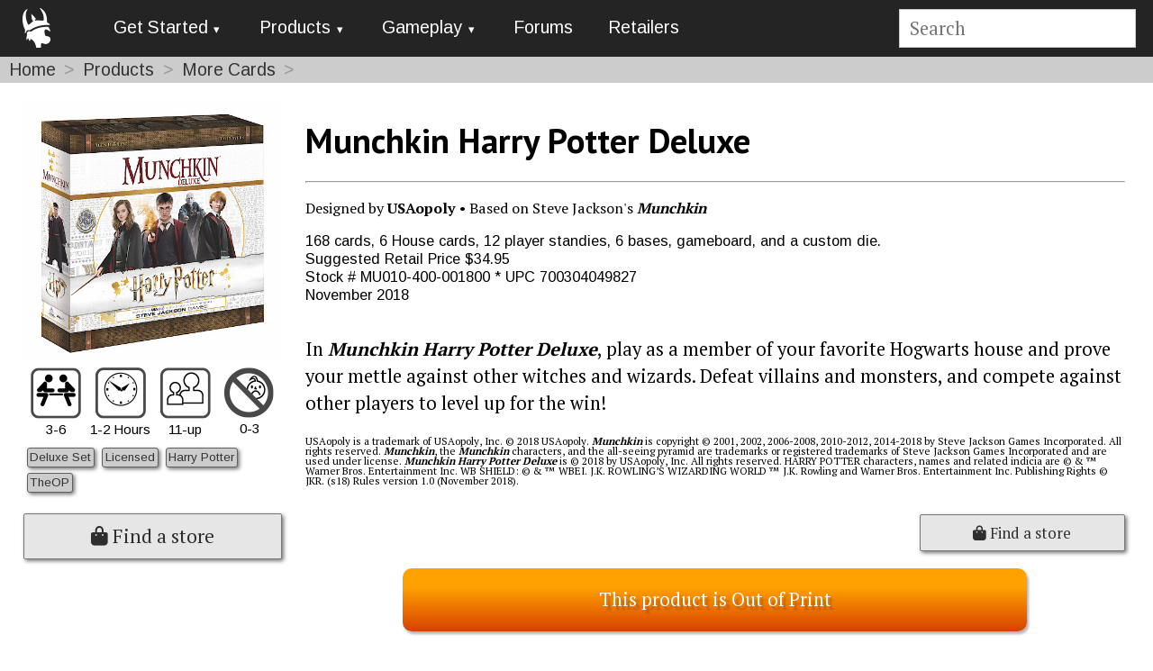

--- FILE ---
content_type: text/html; charset=utf-8
request_url: https://www.munchkin.game/products/games/munchkin-harry-potter-deluxe/
body_size: 9492
content:
<!DOCTYPE html>
<html lang="en">
<head>
	<!-- Set up favicons -->
	<link rel="icon" type="image/x-icon" href="/site-munchkin/templates/favicon/favicon.ico" />
	<link rel="apple-touch-icon" sizes="180x180" href="/site-munchkin/templates/favicon/apple-touch-icon.png" />
	<link rel="icon" type="image/png" sizes="32x32" href="/site-munchkin/templates/favicon/favicon-32x32.png" />
	<link rel="icon" type="image/png" sizes="16x16" href="/site-munchkin/templates/favicon/favicon-16x16.png" />
	<link rel="manifest" href="/site-munchkin/templates/favicon/site.webmanifest" />
	<link rel="mask-icon" href="/site-munchkin/templates/favicon/safari-pinned-tab.svg" color="#5bbad5" />
	<meta name="msapplication-TileColor" content="#2d89ef" />
	<meta name="msapplication-config" content="/site-munchkin/templates/favicon/browserconfig.xml" />
	<meta name="theme-color" content="#ffffff" />

	<!-- Grab PureCSS framework -->
	<meta charset="utf-8" />
	<meta name="viewport" content="width=device-width, initial-scale=1.0" />
	<link rel="stylesheet" href="https://unpkg.com/purecss@1.0.0/build/pure-min.css">
	<link rel="stylesheet" href="https://unpkg.com/purecss@1.0.0/build/grids-responsive-min.css">

	<!-- Meta tags and page headers -->
	<meta http-equiv="content-type" content="text/html; charset=utf-8" />
	<title>Munchkin Harry Potter Deluxe</title>
	<meta name="description" content="Munchkin Harry Potter Deluxe" />

	<!-- Grab Google Fonts -->
	<link href="https://fonts.googleapis.com/css?family=PT+Sans:400,700|PT+Serif:400,700|Arimo" rel="stylesheet" type='text/css' />
	 <!-- Usage:
	 font-family: 'PT Serif', serif;  // Body text
	 font-family: 'PT Sans', sans-serif;  // Header text
	 font-family: 'Arimo', sans-serif;  // Button/tag/menu text  (better at small)
	 -->
	<!-- Get Font Awesome 5 icons -->
	 <!-- old v5 <script defer src="https://use.fontawesome.com/releases/v5.0.13/js/all.js" integrity="sha384-xymdQtn1n3lH2wcu0qhcdaOpQwyoarkgLVxC/wZ5q7h9gHtxICrpcaSUfygqZGOe" crossorigin="anonymous"></script> -->
	<!-- old v5.13 <script defer src="https://use.fontawesome.com/releases/v5.15.4/js/all.js" crossorigin="anonymous"></script> -->
		<script src="https://kit.fontawesome.com/cdf0e411c7.js" crossorigin="anonymous"></script>

	<!-- Load main styles -->
		<link rel="stylesheet" type="text/css" href="/site-munchkin/templates/styles/main.css" />
	<!-- Cycle2 slideshow css file -->
		<link rel="stylesheet" type="text/css" href="/site-munchkin/templates/styles/cycle2.css" />
	<!-- Magnific Popup (a lightbox-style plugin) core CSS file-->
		<link rel="stylesheet" type="text/css" href="/site-munchkin/templates/styles/magnific-popup.css" />
	<!-- Our Overrides on PureCSS -->
		<link rel="stylesheet" type="text/css" href="/site-munchkin/templates/styles/pure-customizations.css" />
	<!-- Last overrides for Munchkin style -->
		<link rel="stylesheet" type="text/css" href="/site-munchkin/templates/styles/munchkin.css" />

	<style>
		
/* Page-Specific CSS */
/* adding buffers to the left and right sides */

#main {
  padding: 0 2%;
}

/* Add space between a previous section and a new section of the page, so that it is */
/* clear which section the title belongs to.*/
.product-sections {
  margin-top: 2em;
}

/* Use the Munchkin Head icon as the list item <li> bullets in unordered lists <ul> */
ul {
  list-style-image: url(/site-munchkin/assets/files/1086/mbullet.png);
}

.ie-flags {
  display: flex;
  flex-wrap: wrap;
  justify-content: center;
  text-align: center;
  padding: 1em 0;
  line-height: 1.25;
}

/* CSS for hiding / expanding resources sections (card list, designer notes, line listing) */
#resources > ul > li > input {
  display: none;
  visibility: hidden;
}
#linelist > ul > li > input {
  display: none;
  visibility: hidden;
}
label {
  display: block;
  text-decoration: underline #ccc;
  color: #333;
}
label::before{

}
label:hover {
  color: #000;
}
label::after {
  font-weight: bold;
  font-size: 15px;
  content: "+";
  vertical-align: text-top;
  text-align: center;
  line-height: 20px;
  display: inline-block;
  width: 20px;
  height: 20px;
  margin-left: 5px;
  background: radial-gradient(ellipse at center, #CCC 50%, transparent 50%);
}
#expand {
  max-height: 0px;
  overflow: hidden;
  transition: max-height 1s;
}
#cards:checked ~ #expand {
  max-height: 1000px;
  overflow: auto;
}
#cards:checked ~ label::after {
  content: "-";
}
#dnotes:checked ~ #expand {
  max-height: 1000px;
  overflow: auto;
}
#dnotes:checked ~ label::after {
  content: "-";
}
.errata { /* actual expanded errata field */
  font-size: 0.8em;
  border: solid 1px;
  border-radius: 5px;
  background-color: #ccc;
  width: 95%;
  margin-left: 10px;
  padding: 5px;
}
#errata:checked ~ #expand {
  max-height: 1000px;
  overflow: auto;
}
#errata:checked ~ label::after {
    content: "-";
}

#line:checked ~ #expand {
  max-height: 1000px;
  overflow: auto;
}
#line:checked ~ label::after {
  content: "-";
}

/* END CSS for hiding / expanding resources sections (card list, designer notes) */

/* Responsive video container / embed css */
.video {
  position: relative;
  width: 100%;
  height: 0;
  padding-bottom: 56.25%;
}
.video iframe {
  position: absolute;
  top: 0;
  left: 0;
  width: 100%;
  height: 100%;
}
/* END Responsive video container / embed css */

/* Out of Print CSS Box */
.oop-css {
  -webkit-box-sizing: content-box;
  -moz-box-sizing: content-box;
  box-sizing: content-box;
  //width: 800px;
  padding: 20px;
  overflow: hidden;
  border: none;
  -webkit-border-radius: 10px;
  border-radius: 10px;
  font: normal 32px/1 Arial, Helvetica, sans-serif;
  color: rgba(255,255,255,1);
  text-align: center;
  -o-text-overflow: ellipsis;
  text-overflow: ellipsis;
  background: -webkit-linear-gradient(-90deg, rgba(255,161,0,1) 0, rgba(255,161,0,1) 30%, rgba(216,65,0,1) 100%);
  background: -moz-linear-gradient(180deg, rgba(255,161,0,1) 0, rgba(255,161,0,1) 30%, rgba(216,65,0,1) 100%);
  background: linear-gradient(180deg, rgba(255,161,0,1) 0, rgba(255,161,0,1) 30%, rgba(216,65,0,1) 100%);
  background-position: 50% 50%;
  -webkit-background-origin: padding-box;
  background-origin: padding-box;
  -webkit-background-clip: border-box;
  background-clip: border-box;
  -webkit-background-size: auto auto;
  background-size: auto auto;
  -webkit-box-shadow: 2px 3px 3px 0 rgba(0,0,0,0.3) ;
  box-shadow: 2px 3px 3px 0 rgba(0,0,0,0.3) ;
  text-shadow: 4px 4px 2px rgba(0,0,0,0.2) ;
}

.oop-css a {
  border-bottom: none;
  color: rgba(255,255,255,1);
}

/* Styling of legal text block */
#legal p {
  font-size: 60%;
  line-height: 1.0em;
}
/* END Out of Print CSS Box */

/* End Page-Specific CSS */
	</style>

	 <!-- Add Analytics -->
	 <script type="text/javascript">
	 (function(i,s,o,g,r,a,m){i['GoogleAnalyticsObject']=r;i[r]=i[r]||function(){
	     (i[r].q=i[r].q||[]).push(arguments)},i[r].l=1*new Date();a=s.createElement(o),
	     m=s.getElementsByTagName(o)[0];a.async=1;a.src=g;m.parentNode.insertBefore(a,m)
	     })(window,document,'script','//www.google-analytics.com/analytics.js','ga');

	 ga('create', 'UA-28492487-1', 'auto', 'overviewTracker', {'allowLinker': true});
	 ga('overviewTracker.require', 'linker');
	 ga('overviewTracker.require', 'displayfeatures');
	 ga('overviewTracker.linker:autoLink', ['sjgames.com','warehouse23.com','worldofmunchkin.com','forums.sjgames.com','basement.warehouse23.com','munchkin.game','munchkinccg.game','thefantasytrip.game','pocketbox.games'], true);
	 ga('overviewTracker.send', 'pageview');

	 ga(function() {
	   var l = window.location;
	   if( l.hash.indexOf( "ga" ) != -1 )
	   {
	     var anchor = l.hash.match(/#(?!ga)[^&]+/);
	     anchor  =   anchor? anchor[0]: '';
	     gaCheck = "_ga";
	     if (anchor.includes(gaCheck))
	     {
	       if (history.replaceState) history.replaceState(null, '', l.pathname + l.search);
	     } else {
	         l.hash = anchor;
	     }
	   }
	 });
	 </script>
	 <!-- End Analytics -->
</head>

<body>
	<!-- top navigation -->
	<style>

#navbar {
  background-color: #242424;
  width: 100%;
  justify-content: flex-start;
  align-items: center;
  flex-wrap: nowrap;
  position: relative;
  z-index: 1000;
}

#navbar a {
	text-decoration: none;
	border-bottom: none;
}

.custom-brand {
  vertical-align: middle;
  padding-left: 1em;
}

.fa-bars {
  color: white;
  padding: 0 1em;
}

.pure-menu {
  letter-spacing: normal;
}

/* auto left margin means extra flex space goes into it, pushing this to the right
  side.  https://stackoverflow.com/questions/33924655/position-last-flex-item-at-the-end-of-container */
.searchbox {
  margin: .5em 1em .5em auto;
}

form.search {
  float: none;
  width: 100%;
}

/* hide large menu on pure-sm and smaller screens */
@media screen and (max-width:47.938em) {
    .menu-large{display:none}
}
/* hide small menu on pure-md and larger screens */
@media screen and (min-width:48em) {
    .menu-small{display:none}
}
</style>




<div id="navbar" class='pure-g'>
  <div class='pure-u-1-12'><!-- Home logo / icon -->
    <a href='/' class='custom-brand'>
      <img pure-img style='padding-top: 6px' alt='Home Icon' src='/site-munchkin/assets/files/1086/m_head_icon_white_0x50.0x50.png'>
    </a>
  </div><!-- end home logo -->


  <div class='pure-u-1-12 menu-small compact-custom'><!-- collapsed menu -->
    <div class='pure-menu'>
      <ul class='pure-menu-list'>
      <li class='pure-menu-item pure-menu-has-children pure-menu-allow-hover'><i class="fas fa-bars fa-lg"></i>
        <ul class='pure-menu-children'>
          
	<li class='pure-menu-item pure-menu-has-children pure-menu-allow-hover'>
	<a href='#' class='pure-menu-link menuLink1 pure-menu-item pure-menu-has-children pure-menu-allow-hover'>Get Started</a>
		<ul class='pure-menu-children'>
		 <li class='pure-menu-item'><a href='/new-players/how-to-play/' class='pure-menu-link'>How to Play</a></li>
		 <li class='pure-menu-item'><a href='/new-players/what-should-i-get-first/' class='pure-menu-link'>What Should I Get First?</a></li>
		</ul #>
	</li #>
	<li class='pure-menu-item pure-menu-has-children pure-menu-allow-hover'>
	<a href='#' class='pure-menu-link menuLink2 pure-menu-item pure-menu-has-children pure-menu-allow-hover'>Products</a>
		<ul class='pure-menu-children'>
		 <li class='pure-menu-item'><a href='/products/games/' class='pure-menu-link'>More Cards</a></li>
		 <li class='pure-menu-item'><a href='/products/accessories/' class='pure-menu-link'>Accessories</a></li>
		 <li class='pure-menu-item'><a href='/products/comics/' class='pure-menu-link'>Comics</a></li>
		</ul #>
	</li #>
	<li class='pure-menu-item pure-menu-has-children pure-menu-allow-hover'>
	<a href='#' class='pure-menu-link menuLink3 pure-menu-item pure-menu-has-children pure-menu-allow-hover'>Gameplay</a>
		<ul class='pure-menu-children'>
		 <li class='pure-menu-item'><a href='/gameplay/rules/' class='pure-menu-link'>Rules</a></li>
		 <li class='pure-menu-item'><a href='/gameplay/faq/' class='pure-menu-link'>FAQ</a></li>
		 <li class='pure-menu-item'><a href='/gameplay/errata/' class='pure-menu-link'>Errata</a></li>
		 <li class='pure-menu-item'><a href='/gameplay/glossary/' class='pure-menu-link'>Glossary</a></li>
		 <li class='pure-menu-item'><a href='/gameplay/icons/' class='pure-menu-link'>Icons</a></li>
		 <li class='pure-menu-item'><a href='/gameplay/resources/' class='pure-menu-link'>Resources</a></li>
		</ul #>
	</li #>
	<li class='pure-menu-item'><a href='/forums/' class='pure-menu-link menuLink3' target='_blank'>Forums</a>
	<li class='pure-menu-item'><a href='/retailers/' class='pure-menu-link'>Retailers</a></li>
        </ul>
      </ul>
    </div>
  </div><!-- end collapsed menu -->


  <div class='pure-u-6-12 menu-large pure-stretch'><!-- full menu -->
    <div class='pure-menu pure-menu-horizontal'><!-- horizontal menu -->
      <ul class='pure-menu-list'>
        
	<li class='pure-menu-item pure-menu-has-children pure-menu-allow-hover'>
	<a href='#' class='pure-menu-link menuLink1 pure-menu-item pure-menu-has-children pure-menu-allow-hover'>Get Started</a>
		<ul class='pure-menu-children'>
		 <li class='pure-menu-item'><a href='/new-players/how-to-play/' class='pure-menu-link'>How to Play</a></li>
		 <li class='pure-menu-item'><a href='/new-players/what-should-i-get-first/' class='pure-menu-link'>What Should I Get First?</a></li>
		</ul #>
	</li #>
	<li class='pure-menu-item pure-menu-has-children pure-menu-allow-hover'>
	<a href='#' class='pure-menu-link menuLink2 pure-menu-item pure-menu-has-children pure-menu-allow-hover'>Products</a>
		<ul class='pure-menu-children'>
		 <li class='pure-menu-item'><a href='/products/games/' class='pure-menu-link'>More Cards</a></li>
		 <li class='pure-menu-item'><a href='/products/accessories/' class='pure-menu-link'>Accessories</a></li>
		 <li class='pure-menu-item'><a href='/products/comics/' class='pure-menu-link'>Comics</a></li>
		</ul #>
	</li #>
	<li class='pure-menu-item pure-menu-has-children pure-menu-allow-hover'>
	<a href='#' class='pure-menu-link menuLink3 pure-menu-item pure-menu-has-children pure-menu-allow-hover'>Gameplay</a>
		<ul class='pure-menu-children'>
		 <li class='pure-menu-item'><a href='/gameplay/rules/' class='pure-menu-link'>Rules</a></li>
		 <li class='pure-menu-item'><a href='/gameplay/faq/' class='pure-menu-link'>FAQ</a></li>
		 <li class='pure-menu-item'><a href='/gameplay/errata/' class='pure-menu-link'>Errata</a></li>
		 <li class='pure-menu-item'><a href='/gameplay/glossary/' class='pure-menu-link'>Glossary</a></li>
		 <li class='pure-menu-item'><a href='/gameplay/icons/' class='pure-menu-link'>Icons</a></li>
		 <li class='pure-menu-item'><a href='/gameplay/resources/' class='pure-menu-link'>Resources</a></li>
		</ul #>
	</li #>
	<li class='pure-menu-item'><a href='/forums/' class='pure-menu-link menuLink3' target='_blank'>Forums</a>
	<li class='pure-menu-item'><a href='/retailers/' class='pure-menu-link'>Retailers</a></li>
      </ul>
    </div><!-- end horizontal menu -->
  </div><!-- end full menu -->


  <div class='pure-u-3-12 searchbox'><!-- search field -->
    <form class='search' action='/search/' method='get'>
      <input style='width: auto'; type='text' name='q' placeholder='Search' aria-label='Site search' value='' />
      <!--<button type='submit' name='submit'>Search</button>-->
    </form>
  </div><!-- end search -->

</div><!-- end navbar -->
	<script type="text/javascript" src="/site-munchkin/templates/scripts/navmenu.js"></script>
	<!-- homepage sliders -->
		<!-- Section Banner -->
		<!-- breadcrumbs -->
	
<!-- Breadcrumbs -->
  <div class='pure-g'>
    <div class='breadcrumbs pure-u-1'>

    <span><a href='/'>Home</a></span>
    <span><a href='/products/'>Products</a></span>
    <span><a href='/products/games/'>More Cards</a></span>
    
    </div>
  </div>
<!-- End Breadcrumbs -->
	<!-- main grid frame -->
	<div class='pure-g'>
		<div id='main'>
			<!-- sidebar content -->
						<div class='pure-u-1 pure-u-sm-1-4'>
				<div id='m-sidebar'>
					  
  <!-- Cover Image -->
  <a class='nolinkborder cover-popup' href='/site-munchkin/assets/files/3294/deluxe_harry_potter.jpg'><img pure-img src='/site-munchkin/assets/files/3294/deluxe_harry_potter.500x0.jpg' alt='Munchkin Harry Potter Deluxe cover' /></a>
  <!-- End Cover Image -->
  <!-- Game Info Icons -->
  <div class="pure-g" >
    <div class="pure-u-1-4 pure-u-sm-1-2 pure-u-md-1-4 gameinfo">
      <img src="/site-munchkin/assets/files/1086/number-of-players-icon.60x0.png" alt="Number of Players" />
      <div>3-6</div>
    </div>
    <div class="pure-u-1-4 pure-u-sm-1-2 pure-u-md-1-4 gameinfo">
      <img src="/site-munchkin/assets/files/1086/time-icon.60x0.png"  alt="Play Time" />
      <div>1-2 Hours</div>
    </div>
    <div class= "pure-u-1-4 pure-u-sm-1-2 pure-u-md-1-4 gameinfo">
      <img src="/site-munchkin/assets/files/1086/age-icon.60x0.png"  alt="Recommended Ages" />
      <div>11-up</div>
    </div>    <div class= "pure-u-1-4 pure-u-sm-1-2 pure-u-md-1-4 gameinfo">
      <img src="/site-munchkin/assets/files/1086/no-babies-icon.60x0.png"  alt="Not for small children" />
      <div>0-3</div>
    </div>  </div>
  <!-- End Game Info Icons -->
  <!-- Tag Block -->
    <div class='tag-block tags'>
    <div class="tag-badge"><a href="/tags/deluxe-set/">Deluxe Set</a></div><div class="tag-badge"><a href="/tags/licensed/">Licensed</a></div><div class="tag-badge"><a href="/tags/harry-potter/">Harry Potter</a></div><div class="tag-badge"><a href="/tags/theop/">TheOP</a></div>
    </div>
  <!-- End Tag Block -->

<!-- Buy Button -->
<div class="pure-g">
  <div id="buy_button" class="pure-u-1">
    <p>
    
    <a class="button-large pure-button shadow" href="http://storefinder.sjgames.com" style="width: 100%; border: 1px solid #777; padding: .5em;">
      <i class="fas fa-shopping-bag " aria-hidden="true"></i>
      Find a store
    </a>
    </p>
    
  </div>
</div>
<!-- End Buy Button -->
				</div>
			</div>
						<!-- end sidebar content -->
			<!-- main content -->
							<div class='pure-u-1 pure-u-sm-3-4'>
					<div id='m-content-side'>
						
<!-- Main Body -->
<div id="title">
  <h1>Munchkin Harry Potter Deluxe</h1>
  <hr>
</div>


<!-- Credits -->
  <div id="credits">
    <p>Designed by <b>USAopoly</b> &bull; Based on Steve Jackson's <b><i>Munchkin</i></b> </p>
  </div>
<!-- End Credits -->



<!-- Stat Box -->

<div id="statbox" class="pure-u-1" >
<p>168 cards, 6 House cards, 12 player standies, 6 bases, gameboard, and a custom die.<br />
Suggested Retail Price $34.95 <br />
Stock # MU010-400-001800 *
UPC 700304049827 <br />
<span class="ReleaseDate">November 2018</span>  </p>
</div>
<!-- End Stat Box -->



<!-- Web Text -->
<div id="webblurb">
  <p><p>In <em><strong>Munchkin Harry Potter Deluxe</strong></em>, play as a member of your favorite Hogwarts house and prove your mettle against other witches and wizards. Defeat villains and monsters, and compete against other players to level up for the win!</p></p>
</div>
<div id="legal">
  <p>USAopoly is a trademark of USAopoly, Inc. © 2018 USAopoly. <em><strong>Munchkin</strong></em> is copyright © 2001, 2002, 2006-2008, 2010-2012, 2014-2018 by Steve Jackson Games Incorporated. All rights reserved. <em><strong>Munchkin</strong></em>, the <em><strong>Munchkin</strong></em> characters, and the all-seeing pyramid are trademarks or registered trademarks of Steve Jackson Games Incorporated and are used under license. <em><strong>Munchkin Harry Potter Deluxe</strong></em> is © 2018 by USAopoly, Inc. All rights reserved. HARRY POTTER characters, names and related indicia are © &amp; ™ Warner Bros. Entertainment Inc. WB SHIELD: © &amp; ™ WBEI. J.K. ROWLING’S WIZARDING WORLD ™ J.K. Rowling and Warner Bros. Entertainment Inc. Publishing Rights © JKR. (s18) Rules version 1.0 (November 2018).</p>
</div>
<!-- End Web Text -->


<!-- Smaller Buy Button -->
<div class="pure-g" style="align-items: flex-end;">
  <div class="pure-u-3-4">
   
  </div>
  <div id="small_buy_button" class="pure-u-1-4 " style="align-items: flex-end;">
    <p style="margin-bottom: 0;">
    
    <a class="button-large pure-button shadow" href="http://storefinder.sjgames.com" style="width: 100%; border: 1px solid #777; padding: .5em; font-size: calc( 12px + (18 - 12) * ( (100vw - 400px) / ( 1500 - 400) ));">
      <i class="fas fa-shopping-bag " aria-hidden="true"></i>
      Find a store
    </a>
    </p>
  </div>
</div>
<!-- End Smaller Buy Button -->

<div class="pure-g" style="justify-content: space-around; padding: 1em;"><div class="oop-css pure-u-3-4"><a href="http://www.sjgames.com/general/outofprint.html" target="_blank">This product is Out of Print</a></div></div>
<!-- End Main Body -->

<!-- Image Gallery -->
<div id="gallery" class='pure-u-1 product-sections'>
  <h3>Image Gallery</h3>
  <hr>
  <div class='popup-gallery pure-g' style='justify-content: flex-start;'>
    <div class='pure-u-8-24 pure-u-sm-4-24'><a class='nolinkborder' href='/site-munchkin/assets/files/3294/hp_components.jpg' title='Component Image'><img pure-img src='/site-munchkin/assets/files/3294/hp_components.200x200.jpg' alt='Component Image'></a></div>

  </div>
</div>
<!-- End Image Gallery -->
<!-- Related Products -->
<div class='pure-g'>
  <div id='related-products' class='pure-u-1 product-sections'>
    <h3>Related Products</h3>
    <hr>
    <div class='pure-g' style='justify-content: flex-start;'>
       		<!-- Begin Item -->
		<div class='pure-u-1-2 pure-u-md-1-3 pure-u-lg-1-6 pure-stretch'>
		<div class='product-item-block'>
			<a href='/products/games/munchkin-scooby-doo/'>
				<img pure-img src='/site-munchkin/assets/files/3901/scoobydoo_munchkin-2023-flat-box-top_retailer.300x300n.jpg' alt='Munchkin®: Scooby-Doo!™ cover' >
			</a>
			<div class='overlay'>
				<div class='title'>Munchkin®: Scooby-Doo!™ <br/> <span class="ReleaseDate"><i>October 2023</i></span> </div>
				
				
			</div><!-- overlay -->
		</div><!-- product-item-block -->
	 </div>
	 <!-- End Item -->
		<!-- Begin Item -->
		<div class='pure-u-1-2 pure-u-md-1-3 pure-u-lg-1-6 pure-stretch'>
		<div class='product-item-block'>
			<a href='/products/games/munchkin-south-park/'>
				<img pure-img src='/site-munchkin/assets/files/3879/cover_lg-1.300x0.png' alt='Munchkin South Park cover' style='padding: 2%;'>
			</a>
			<div class='overlay'>
				<div class='title'>Munchkin South Park <br/> <span class="ReleaseDate"><i>February 2023</i></span> </div>
				
				
			</div><!-- overlay -->
		</div><!-- product-item-block -->
	 </div>
	 <!-- End Item -->
		<!-- Begin Item -->
		<div class='pure-u-1-2 pure-u-md-1-3 pure-u-lg-1-6 pure-stretch'>
		<div class='product-item-block'>
			<a href='/products/games/munchkin-spongebob/'>
				<img pure-img src='/site-munchkin/assets/files/3743/cover_sbsp.300x0.png' alt='Munchkin SpongeBob SquarePants cover' style='padding: 2%;'>
			</a>
			<div class='overlay'>
				<div class='title'>Munchkin SpongeBob SquarePants <br/> <span class="ReleaseDate"><i>June 2021</i></span> </div>
				
				
			</div><!-- overlay -->
		</div><!-- product-item-block -->
	 </div>
	 <!-- End Item -->
		<!-- Begin Item -->
		<div class='pure-u-1-2 pure-u-md-1-3 pure-u-lg-1-6 pure-stretch'>
		<div class='product-item-block'>
			<a href='/products/games/munchkin-disney/'>
				<img pure-img src='/site-munchkin/assets/files/3667/cover_lg.300x0.png' alt='Munchkin: Disney cover' style='padding: 2%;'>
			</a>
			<div class='overlay'>
				<div class='title'>Munchkin: Disney <br/> <span class="ReleaseDate"><i>October 2020</i></span> </div>
				
				
			</div><!-- overlay -->
		</div><!-- product-item-block -->
	 </div>
	 <!-- End Item -->
		<!-- Begin Item -->
		<div class='pure-u-1-2 pure-u-md-1-3 pure-u-lg-1-6 pure-stretch'>
		<div class='product-item-block'>
			<a href='/products/games/munchkin-disney-ducktales/'>
				<img pure-img src='/site-munchkin/assets/files/3473/ducktales_cover.300x0.png' alt='Munchkin: Disney DuckTales cover' style='padding: 2%;'>
			</a>
			<div class='overlay'>
				<div class='title'>Munchkin: Disney DuckTales <br/> <span class="ReleaseDate"><i>September 2019</i></span> </div>
				
				
			</div><!-- overlay -->
		</div><!-- product-item-block -->
	 </div>
	 <!-- End Item -->
		<!-- Begin Item -->
		<div class='pure-u-1-2 pure-u-md-1-3 pure-u-lg-1-6 pure-stretch'>
		<div class='product-item-block'>
			<a href='/products/games/munchkin-rick-and-morty/'>
				<img pure-img src='/site-munchkin/assets/files/1173/randmbox.300x0.jpg' alt='Munchkin: Rick and Morty cover' style='padding: 2%;'>
			</a>
			<div class='overlay'>
				<div class='title'>Munchkin: Rick and Morty <br/> <span class="ReleaseDate"><i>August 2017</i></span> </div>
				
				
			</div><!-- overlay -->
		</div><!-- product-item-block -->
	 </div>
	 <!-- End Item -->
		<!-- Begin Item -->
		<div class='pure-u-1-2 pure-u-md-1-3 pure-u-lg-1-6 pure-stretch'>
		<div class='product-item-block'>
			<a href='/products/games/munchkin/munchkin-warm-fuzzies/'>
				<img pure-img src='/site-munchkin/assets/files/3917/2pt_munchkin_warm_fuzzies.300x0.png' alt='Munchkin Warm Fuzzies cover' style='padding: 2%;'>
			</a>
			<div class='overlay'>
				<div class='title'>Munchkin Warm Fuzzies <br/> <span class="ReleaseDate"><i>March 2025</i></span> </div>
				
				
			</div><!-- overlay -->
		</div><!-- product-item-block -->
	 </div>
	 <!-- End Item -->
		<!-- Begin Item -->
		<div class='pure-u-1-2 pure-u-md-1-3 pure-u-lg-1-6 pure-stretch'>
		<div class='product-item-block'>
			<a href='/products/games/munchkin-shadowrun/'>
				<img pure-img src='/site-munchkin/assets/files/3906/2pt_munchkin_shadowrun-1.300x0.png' alt='Munchkin Shadowrun cover' style='padding: 2%;'>
			</a>
			<div class='overlay'>
				<div class='title'>Munchkin Shadowrun <br/> <span class="ReleaseDate"><i>March 2025</i></span> </div>
				
				
			</div><!-- overlay -->
		</div><!-- product-item-block -->
	 </div>
	 <!-- End Item -->
		<!-- Begin Item -->
		<div class='pure-u-1-2 pure-u-md-1-3 pure-u-lg-1-6 pure-stretch'>
		<div class='product-item-block'>
			<a href='/products/games/munchkin/munchkin-pony-excess/'>
				<img pure-img src='/site-munchkin/assets/files/3902/2pt_munchkin_pony_express_box.300x0.png' alt='Munchkin Pony Excess cover' style='padding: 2%;'>
			</a>
			<div class='overlay'>
				<div class='title'>Munchkin Pony Excess <br/> <span class="ReleaseDate"><i>June 2024</i></span> </div>
				
				
			</div><!-- overlay -->
		</div><!-- product-item-block -->
	 </div>
	 <!-- End Item -->
		<!-- Begin Item -->
		<div class='pure-u-1-2 pure-u-md-1-3 pure-u-lg-1-6 pure-stretch'>
		<div class='product-item-block'>
			<a href='/products/games/munchkin-warhammer-40000/munchkin-warhammer-40-000-storming-the-warp/'>
				<img pure-img src='/site-munchkin/assets/files/3897/2pt_munchkin_warhammer_40k_storming_the_warp.300x0.png' alt='Munchkin Warhammer 40,000: Storming the Warp cover' style='padding: 2%;'>
			</a>
			<div class='overlay'>
				<div class='title'>Munchkin Warhammer 40,000: Storming the Warp <br/> <span class="ReleaseDate"><i>October 2023</i></span> </div>
				
				
			</div><!-- overlay -->
		</div><!-- product-item-block -->
	 </div>
	 <!-- End Item -->
		<!-- Begin Item -->
		<div class='pure-u-1-2 pure-u-md-1-3 pure-u-lg-1-6 pure-stretch'>
		<div class='product-item-block'>
			<a href='/products/games/munchkin/munchkin-curses/'>
				<img pure-img src='/site-munchkin/assets/files/1403/cursescover.300x0.png' alt='Munchkin Curses cover' style='padding: 2%;'>
			</a>
			<div class='overlay'>
				<div class='title'>Munchkin Curses <br/> <span class="ReleaseDate"><i>May 2023</i></span> </div>
				
				
			</div><!-- overlay -->
		</div><!-- product-item-block -->
	 </div>
	 <!-- End Item -->
		<!-- Begin Item -->
		<div class='pure-u-1-2 pure-u-md-1-3 pure-u-lg-1-6 pure-stretch'>
		<div class='product-item-block'>
			<a href='/products/games/munchkin-tails/munchkin-tails-of-the-season/'>
				<img pure-img src='/site-munchkin/assets/files/3656/cover_lg.300x0.png' alt='Munchkin Tails of the Season cover' style='padding: 2%;'>
			</a>
			<div class='overlay'>
				<div class='title'>Munchkin Tails of the Season <br/> <span class="ReleaseDate"><i>May 2023</i></span> </div>
				
				
			</div><!-- overlay -->
		</div><!-- product-item-block -->
	 </div>
	 <!-- End Item -->

    </div>
    <div id='linelist' class='pure-u-1'>
      <ul>
      <li>
        <input id="line" type="checkbox" >
        <label for="line">All TheOP Products</label>
        <div id="expand">
          <div class='line' style='border: solid 1px; border-radius: 5px; background-color: #ccc; width: 95%; margin-left: 10px; padding: 5px; align: center;'>
            <ul>
              <li><a href='/products/games/munchkin-rick-and-morty/'>Munchkin: Rick and Morty</a></li>
              <li><a href='/products/games/munchkin-nightmare-before-christmas/'>Munchkin Nightmare Before Christmas</a></li>
              <li><a href='/products/games/munchkin-adventure-time/'>Munchkin Adventure Time</a></li>
              <li><a href='/products/games/munchkin-adventure-time/munchkin-adventure-time-2-its-a-dungeon-crawl/'>Munchkin Adventure Time 2 — It&#039;s a Dungeon Crawl!</a></li>
              <li><a href='/products/games/munchkin-harry-potter-deluxe/'>Munchkin Harry Potter Deluxe</a></li>
              <li><a href='/products/games/munchkin-disney-ducktales/'>Munchkin: Disney DuckTales</a></li>
              <li><a href='/products/games/munchkin-disney/'>Munchkin: Disney</a></li>
              <li><a href='/products/games/munchkin-spongebob/'>Munchkin SpongeBob SquarePants</a></li>
              <li><a href='/products/games/munchkin-harry-potter-deluxe/munchkin-harry-potter/'>Munchkin Harry Potter</a></li>
              <li><a href='/products/games/munchkin-south-park/'>Munchkin South Park</a></li>
              <li><a href='/products/games/munchkin-scooby-doo/'>Munchkin®: Scooby-Doo!™</a></li>
              
            </ul>
          </div>
        </div>
      </li>
      </ul>
    </div>
  </div>
</div>
<!-- End Related Products -->
<!-- Resources --->
<div class='pure-g'>
  <div id='resources' class='pure-u-1 product-sections'>
    <h3>Resources</h3>
    <hr>
    <ul>
      <li><a href='/info/faq/'>Munchkin FAQ</a></li>
      <li><a href='/info/errata/'>Munchkin Errata</a></li>
      <li><a href='/site-munchkin/assets/files/3294/munchkin_harry_potter_deluxe_rules.pdf'> Munchkin Harry Potter Deluxe Rules </a> <font size=-1>(13.46 MB pdf)</font></li>
  <li>
    <input id="cards" type="checkbox" >
    <label for="cards">Munchkin Harry Potter Deluxe Card List</label>
    <div id="expand">
      <div class='pure-g cards' style='border: solid 1px; border-radius: 5px; background-color: #ccc; width: 95%;  padding: 5px; align: center; font-size: .75em;'>
        <div class='pure-u-1 pure-u-sm-1-3' style='padding-left: 10px;'>
<h3>Doors (92)</h3>
<ul><li>Aragog</li>
<li>Argus Filch</li>
<li>Arithmancy</li>
<li>Astronomy</li>
<li>Barty Crouch, Jr.</li>
<li>Basilisk</li>
<li>Bellatrix Lestrange</li>
<li>Boggart</li>
<li>Bombarda!</li>
<li>Care of Magical Creatures</li>
<li>Centaur</li>
<li>Charms</li>
<li>Cheat!</li>
<li>Cheat!</li>
<li>Chinese Fireball</li>
<li>Common Welsh Green</li>
<li>Cornish Pixie</li>
<li>Crabbe</li>
<li>Curse! Avada Kedavra!</li>
<li>Curse! Crucio!</li>
<li>Curse! Dementor&#039;s Kiss</li>
<li>Curse! Expelliarmus!</li>
<li>Curse! Impedimenta!</li>
<li>Curse! Imperio!</li>
<li>Curse! Morsmordre!</li>
<li>Curse! Obliviate!</li>
<li>Curse! Oppugno!</li>
<li>Curse! Petrificus Totalus!</li>
<li>Curse! Relashio!</li>
<li>Curse! Sectumsempra!</li>
<li>Curse! Slugulus Eructo!</li>
<li>Curse! Stupefy!</li>
<li>Curse! Tarantallegra!</li>
<li>Death Eaters</li>
<li>Defense Against the Dark Arts</li>
<li>Dementor</li>
<li>Diffindo!</li>
<li>Divination</li>
<li>Dolores Umbridge</li>
<li>Draco Malfoy</li>
<li>Dual Role</li>
<li>Dual Role</li>
<li>Engorgio!</li>
<li>Engorgio!</li>
<li>Fenrir Greyback</li>
<li>Fluffy</li>
<li>Geminio!</li>
<li>Gilderoy Lockhart</li>
<li>Goyle</li>
<li>Grawp</li>
<li>Grindylow</li>
<li>Griphook</li>
<li>Head Boy/Head Girl</li>
<li>Head Boy/Head Girl</li>
<li>Head Boy/Head Girl</li>
<li>Herbology</li>
<li>Hungarian Horntail</li>
<li>Inquisitorial Squad</li>
<li>Inquisitorial Squad</li>
<li>Inquisitorial Squad</li>
<li>Legilimency</li>
<li>Lord Voldemort</li>
<li>Lucius Malfoy</li>
<li>Magical Runes</li>
<li>Mermaid</li>
<li>Muggle Studies</li>
<li>Nagini</li>
<li>Norbert</li>
<li>Occlumency</li>
<li>Peter Pettigrew</li>
<li>Potions</li>
<li>Prefect</li>
<li>Prefect</li>
<li>Prefect</li>
<li>Quidditch</li>
<li>Quidditch Captain</li>
<li>Quidditch Captain</li>
<li>Quidditch Captain</li>
<li>Quirinus Quirrell</li>
<li>Reducto!</li>
<li>Scabbers</li>
<li>Swedish Short-Snout</li>
<li>The Dursleys</li>
<li>Tom Riddle</li>
<li>Transfiguration</li>
<li>Troll</li>
<li>Ukrainian Ironbelly</li>
<li>Wandering Monster</li>
<li>Wandering Monster</li>
<li>Wandering Monster</li>
<li>Wandering Monster</li>
<li>Werewolf</li>
</ul>
</div>
<div class='pure-u-1 pure-u-sm-1-3' style='padding-left: 10px;'>
<h3>Treasures (76)</h3>
<ul><li>Accio!</li>
<li>Advanced Potion Making</li>
<li>Albus Dumbledore</li>
<li>Basilisk Fang</li>
<li>Beaded Bag</li>
<li>Bertie Bott&#039;s Every Flavour Beans</li>
<li>Bezoar</li>
<li>Butterbeer</li>
<li>Cauldron</li>
<li>Cedric Diggory</li>
<li>Chocolate Frog</li>
<li>Christmas Sweater</li>
<li>Cleansweep 11</li>
<li>Crystal Ball</li>
<li>Deluminator</li>
<li>Detention!</li>
<li>Diagon Alley</li>
<li>Diary</li>
<li>Dobby the House-Elf</li>
<li>Dress Robes</li>
<li>Elder Wand</li>
<li>Essence of Dittany</li>
<li>Expecto Patronum!</li>
<li>Fawkes the Phoenix</li>
<li>Felix Felicis</li>
<li>Filius Flitwick</li>
<li>Finite!</li>
<li>Firebolt</li>
<li>Gaunt&#039;s Ring</li>
<li>Ginny Weasley</li>
<li>Golden Egg</li>
<li>Golden Snitch</li>
<li>Harry Potter</li>
<li>Hedwig</li>
<li>Helga&#039;s Cup</li>
<li>Hermione Granger</li>
<li>Hogmeade Village</li>
<li>Hogwarts Express</li>
<li>Hogwarts House Cup</li>
<li>Hogwarts: A History</li>
<li>Immobulus!</li>
<li>Invisibility Cloak</li>
<li>Lion Hat</li>
<li>Locket</li>
<li>Lumos!</li>
<li>Luna Lovegood</li>
<li>Mad-Eye Moody</li>
<li>Minerva McGonagall</li>
<li>Mirror of Erised</li>
<li>Monster Book of Monsters</li>
<li>N.E.W.T.s</li>
<li>Neville Longbottom</li>
<li>Nimbus 2000</li>
<li>O.W.L.s</li>
<li>Pensieve</li>
<li>Polyjuice Potion</li>
<li>Pomona Sprout</li>
<li>Protego!</li>
<li>Quidditch Robes</li>
<li>Quidditch World Cup</li>
<li>Remembrall</li>
<li>Remus Lupin</li>
<li>Reparo!</li>
<li>Ron Weasley</li>
<li>Rowena&#039;s Diadem</li>
<li>Rubeus Hagrid</li>
<li>School Robes</li>
<li>Severus Snape</li>
<li>Sirius Black</li>
<li>Sorting Hat</li>
<li>Spectrespecs</li>
<li>Sword of Gryffindor</li>
<li>The Tales of Beedle the Bard</li>
<li>Time-Turner</li>
<li>Triwizard Tournament</li>
<li>Wingardium Leviosa!</li>
</ul>
</div>
<div class='pure-u-1 pure-u-sm-1-3' style='padding-left: 10px;'>
<h3>Special Cards</h3>
<ul><b>Characters (4)</b>
<ul>
<li>Gryffindor</li>
<li>Hufflepuff</li>
<li>Ravenclaw</li>
<li>Slytherin</li>
</ul>
</ul>
</div>

      </div>
    </div>
  </li><li><a href='/retailers/'>Retailer Resources for Munchkin</a></li>

    </ul>
  </div>
</div>
<!--- End Resources --->
					</div>
				</div>
						<!-- end main content -->
	  </div>
  </div>
	<!-- end main grid frame -->
<!-- footer -->
	<div class='pure-u-1 foot'>
		<a href='http://www.sjgames.com/'><img pure-img src='/site-munchkin/assets/files/1086/blacksjglogo.0x18.png' alt='Steve Jackson Games logo and site link'> </a>
		<hr style='width: 75%' />
		<div class='pure-u-1'>
			<div class='pure-u-5-24'>
				<p><a href='http://forums.sjgames.com/forumdisplay.php?f=71'>Forums</a> <br />
					 <a href='http://www.sjgames.com/general/feedback.html' target='_blank'>Contact</a> <br />
					 <a href='http://www.sjgames.com/general/privacy.html' target='_blank'>Privacy Policy</a></p>
			</div>
			<div class='pure-u-11-24'>
				<p>Subscribe to Munchkin Monthly!<br />
					<a class="button-large pure-button button-signup" style="color: black;" href="http://eepurl.com/hTog7j" >
						<i class="far fa-newspaper fa-lg" aria-hidden="true"></i>
						Sign Up
					</a>
				</p>
				<p style="font-size: .7em;">
					&copy; 2026 Steve Jackson Games
				</p>
			</div>
			<div class='pure-u-5-24'>
				<p style='-webkit-margin-after: 0;'>Follow us
					<div class='pure-u-sm-1 pure-u-md-1-2 pure-u-lg-3-8' style='justify-content: center;align-items: stretch;'>
						<div class='pure-u-1-3'>
							<a href='https://www.facebook.com/sjgames/'><i class="fab fa-facebook-f fa-lg" aria-hidden="true"> </i></a>
						</div><div class='pure-u-1-3'>
							<a href='http://instagram.com/stevejacksongames/'><i class="fab fa-instagram fa-lg" aria-hidden="true"></i></a>
						</div><div class='pure-u-1-3'>
							<a href='https://stevejacksongames.bsky.social'><i class="fa-brands fa-bluesky fa-lg" aria-hidden="true"></i></a>
						</div><div class='pure-u-1-3'>
							<a href='https://discord.gg/2zdUmeMkSW'><i class="fab fa-discord fa-lg" aria-hidden="true"></i></a>
						</div><div class='pure-u-1-3'>
							<a href='https://www.kickstarter.com/profile/847271320/created'><i class="fab fa-kickstarter-k fa-lg" aria-hidden="true"></i></a>
						</div><div class='pure-u-1-3'>
							<a href='https://www.threads.net/@stevejacksongames'><i class="fa-brands fa-threads fa-lg" aria-hidden="true"></i></a>
						</div><div class='pure-u-1-2'>
							<a href='http://www.youtube.com/user/SteveJacksonGames'><i class="fab fa-youtube fa-lg" aria-hidden="true"></i></a>
						</div><div class='pure-u-1-2'>
							<a href='https://twitch.tv/stevejacksongames'><i class="fab fa-twitch fa-lg" aria-hidden="true"></i></a>
						</div>
						
						<div class='pure-u-1'></div>
			</div>
			</p>
			</div>
		</div>
	</div>
	<!-- end footer -->

	<!-- Load scripts -->
		<!-- include jQuery -->
			<script src='https://ajax.googleapis.com/ajax/libs/jquery/1/jquery.min.js'></script>
		<!-- End jQuery -->
		<!-- Page-specific javascript -->
					<!-- Magnific Popup core JS file -->
			<script src='/site-munchkin/templates/scripts/magnific-popup.js'></script>
			<script src='/site-munchkin/templates/scripts/munchkingallery.js'></script>
		<!-- End Magnific Popup -->
		<!-- End page-specific javascript -->
	<!-- End scripts -->

</body>
</html>

--- FILE ---
content_type: text/css
request_url: https://www.munchkin.game/site-munchkin/templates/styles/cycle2.css
body_size: 361
content:
/* Cycle2 pager */

.cycle-pager {
    text-align: center; width: 100%; z-index: 500; position: absolute; bottom: 5px; overflow: hidden;
}
.cycle-pager span {
    font-family: arial; font-size: 30px; width: 16px; height: 16px;
    display: inline-block; color: #bbb; cursor: pointer;
}
.cycle-pager span.cycle-pager-active { color: #D69746;}
.cycle-pager > * { cursor: pointer;}

#slider_listing a {
	border-bottom: none;
}

/* This is to fix an issue where the Cycle2 slideshow was adding 10px to the slides when calculating
/*  the auto-height.  */
#slider_listing {
  margin-bottom: -10px;
}

/* end Cycle2 pager */
